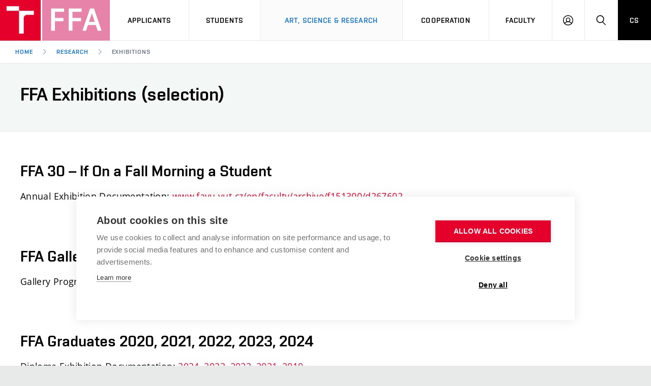

--- FILE ---
content_type: text/html; charset=utf-8
request_url: https://www.favu.vut.cz/en/rad/exhibitions
body_size: 10198
content:
<!DOCTYPE HTML>
<html class="no-js" lang="en"><head>
    <script>
        Object.defineProperty(window, 'gl_lang_code', {writable:false, value:'en'});
        Object.defineProperty(window, 'gl_debug', {writable:false, value:false});
        Object.defineProperty(window, 'gl_url_www', {writable:false, value:'https://www.favu.vut.cz/'});
        Object.defineProperty(window, 'gl_cookie_help_status', {writable:false, value:'t2_help_status'});
        if (!window.hasOwnProperty('jstr')) {
            Object.defineProperty(window, 'jstr', {
                writable: false,
                value: function (cs, en) {
                    cs = (typeof cs == 'string' ? cs : (cs && cs.toString ? cs.toString() : '')).trim().replace(/\s+/, ' ');
                    en = (typeof en == 'string' ? en : (en && en.toString ? en.toString() : '')).trim().replace(/\s+/, ' ');
                    return en ? en : (window.jstr_mem && (typeof window.jstr_mem == 'object') && window.jstr_mem[cs] ? window.jstr_mem[cs] : cs);
                }
            });
        }
    </script>

    <script>
window.dataLayer=window.dataLayer||[];
</script>

    <!-- Google Tag Manager -->
<script>(function(w,d,s,l,i){w[l]=w[l]||[];w[l].push({'gtm.start':
new Date().getTime(),event:'gtm.js'});var f=d.getElementsByTagName(s)[0],
j=d.createElement(s),dl=l!='dataLayer'?'&l='+l:'';j.async=true;j.src=
'https://www.googletagmanager.com/gtm.js?id='+i+dl;f.parentNode.insertBefore(j,f);
})(window,document,'script','dataLayer','GTM-KDC283');</script>
<!-- End Google Tag Manager -->

    <script>
                        dataLayer.push({
                            'code' : {
                                'v' : '2.2'
                            },
                            'page' : {
                                'currencyCode' : 'CZK',
                                'locale' : 'en',
                                'title' : 'Exhibitions – FFA BUT',
                                'fullPath' : null
                            },
                            'user' : {
                                'l' :  'out'
                            }
                        });
                        </script>        <meta charset="UTF-8" />
        <meta http-equiv="X-UA-Compatible" content="IE=edge">
        <!--<meta http-equiv="Content-Type" content="text/html;charset=utf-8" />-->
        <!--<meta http-equiv="Content-Language" content="cz">-->
        <title>Exhibitions – FFA BUT</title>
        <meta name="author" content="CIS VUT">
        <meta name="twitter:image" content="/i/www_base/img/loga_png/T_red_twitter.png">
                  <meta property="og:image" content="/i/www_base/img/loga_png/VUT_og.png">
            
                    <meta name="robots" content="index,follow" />
                    <meta name="googlebot" content="index,follow" />
                
        <link rel="icon" href="/i/images/favicon_ostra.ico" type="image/x-icon">
        <link rel="shortcut icon" href="/i/images/favicon_ostra.ico" type="image/x-icon">

        <link rel="apple-touch-icon" href="https://www.favu.vut.cz/i/images/apple-touch-icon.png" />
        <link rel="apple-touch-icon-precomposed" sizes="57x57" href="https://www.favu.vut.cz/i/images/apple-touch-icon-57x57.png" />
        <link rel="apple-touch-icon-precomposed" sizes="72x72" href="https://www.favu.vut.cz/i/images/apple-touch-icon-72x72.png" />
        <link rel="apple-touch-icon-precomposed" sizes="76x76" href="https://www.favu.vut.cz/i/images/apple-touch-icon-76x76.png" />
        <link rel="apple-touch-icon-precomposed" sizes="114x114" href="https://www.favu.vut.cz/i/images/apple-touch-icon-114x114.png" />
        <link rel="apple-touch-icon-precomposed" sizes="120x120" href="https://www.favu.vut.cz/i/images/apple-touch-icon-120x120.png" />
        <link rel="apple-touch-icon-precomposed" sizes="144x144" href="https://www.favu.vut.cz/i/images/apple-touch-icon-144x144.png" />
        <link rel="apple-touch-icon-precomposed" sizes="152x152" href="https://www.favu.vut.cz/i/images/apple-touch-icon-152x152.png" />
        <link rel="apple-touch-icon-precomposed" sizes="180x180" href="https://www.favu.vut.cz/i/images/apple-touch-icon-180x180.png" />

        <!--
        // html 5 unknown
        <meta http-equiv="Content-Script-Type" content="text/javascript">
        <meta http-equiv="Content-Style-Type" content="text/css">
        -->


        <meta name="viewport" content="width=device-width, initial-scale=1.0, minimum-scale=1.0, maximum-scale=1.0, user-scalable=0"><link rel="stylesheet" href="/i/css/portal2018.css?ver=26" media="screen"><link rel="stylesheet" href="/i/css/print.css" media="print">
                    <meta name="classification" content="art education, university, faculty" />
                  <meta name="description" content="Fakulta výtvarných umění Vysokého učení technického v Brně (FaVU VUT) je nejstarší umělecká fakulta na neumělecké vysokého škole v ČR. Nabízí bakalářské, magisterské a doktorské studium v 16 ateliérech z oblasti volného umění a designu.">
  <meta name="keywords" content="Fakulta výtvarných umění, Vysoké učení technické v Brně, FaVU VUT, FaVU, Faculty of Fine Arts, Brno University of Technology, FFA BUT, umění, umělecká škola, umělecký výzkum, artistic research, brněnská univerzita, vysoká škola, vysokoškolské vzdělání, výzkum a vývoj, studium">
<script src="/i/www_base/js/html.js"></script><link rel="stylesheet" type="text/css" href="/i/css/portal4_print.css" media="print">  <link rel="stylesheet" title="Default Skin" media="all" type="text/css" href="/i/assets/base/vutbox/vutbox.css?version=650350e2f62a588d6e36c01538296cf8a170b7ab">
  <link rel="stylesheet" title="Default Skin" media="all" type="text/css" href="/i/www_base/css/icomoon/style.css?version=650350e2f62a588d6e36c01538296cf8a170b7ab">
  <link rel="stylesheet" title="Default Skin" media="all" type="text/css" href="/i/www_base/css/portal_base.css">
  <link rel="stylesheet" title="Default Skin" media="all" type="text/css" href="/i/css/portal2018_vutpath.css?ver=42">
  <link rel="stylesheet" title="Default Skin" media="all" type="text/css" href="/i/www_base/lib_www/jquery/external/fancybox/jquery.fancybox.css">
  <link rel="stylesheet" title="Default Skin" media="all" type="text/css" href="/i/assets/base/vutajax/vutajax.css?version=650350e2f62a588d6e36c01538296cf8a170b7ab">
  <script src="/i/www_base/js/jstr.js?version=650350e2f62a588d6e36c01538296cf8a170b7ab"></script>
  <script src="/i/www_base/lib_www/jquery/jquery-1.12.4.min.js"></script>
  <script src="/i/www_base/lib_www/jquery/jquery-migrate-1.4.1.min.js"></script>
  <script src="/i/www_base/lib_www/minimasonry/macy.js"></script>
  <script src="/i/www_base/lib_www/jquery/external/fancybox/jquery.fancybox.pack.js?v=2"></script>
  <script src="/i/assets/base/vutajax/vutajax.pack.js?version=650350e2f62a588d6e36c01538296cf8a170b7ab"></script>
  <script src="/i/images/layout_portal2018/js/modernizr.min.js"></script>
  <script src="/i/images/layout_portal2018/js/cookies.js"></script>
            <script>
                (function () {
                    var className = document.documentElement.className;
                    className = className.replace('no-js', 'js');

                    if (window.Cookies.get('fontsLoaded') === 'true') {
                        className += ' fonts-loaded';
                    }

                    document.documentElement.className = className;
                }());
            </script>
        

        <style>
            .alert-ua-yellow {background: #f9dd16; color: #1676d0;}
            .alert-ua-blue {margin-bottom: 0px;}
            .alert-ua-yellow a:hover, .alert-ua-yellow a:visited {color:black}
            .alert-ua-blue a:hover, .alert-ua-blue a:visited {color:black}
        </style>



        </head>
<body>
<!-- Google Tag Manager (noscript) -->
<noscript><iframe src="https://www.googletagmanager.com/ns.html?id=GTM-KDC283"
height="0" width="0" style="display:none;visibility:hidden"></iframe></noscript>
<!-- End Google Tag Manager (noscript) -->        <!-- Smartsupp Live Chat script -->

        <script type="text/javascript">
            var _smartsupp = _smartsupp || {};
            _smartsupp.key = '7ae397e6b69a97619632e73502dfe715002a567d';
            window.smartsupp||(function(d) {
                var s,c,o=smartsupp=function(){ o._.push(arguments)};o._=[];
                s=d.getElementsByTagName('script')[0];c=d.createElement('script');
                c.type='text/javascript';c.charset='utf-8';c.async=true;
                c.src='https://www.smartsuppchat.com/loader.js?';s.parentNode.insertBefore(c,s);
            })(document);
        </script>

        <div class="edit-lista"></div>
<div class="mother">
      <nav class="m-accessibility" id="m-accessibility">
        <p class="vhide">Přístupnostní navigace</p>
        <a title="Přejít k obsahu (Klávesová zkratka: Alt + 2)" accesskey="2" href="#main">Přejít k obsahu</a>
        <span class="hide">|</span>
        <a href="#m-main">Přejít k hlavnímu menu</a>
      </nav>

      <header class="header header--lg header--favu-en" role="banner">


        <h1 class="header__logo">
          <a href="/en/">
            <span class="icon-svg icon-svg--symbol print-hide">
              <svg class="icon-svg__svg" xmlns:xlink="http://www.w3.org/1999/xlink">
              
                <use xlink:href="https://www.favu.vut.cz/i/images/layout_favu_new/bg/icons-svg.svg#icon-symbol" x="0" y="0" width="100%" height="100%"></use>
                
              </svg>
            </span>
            <span class="icon-svg icon-svg--sign-favu-en header__logo-sign print-hide is-visible">
      	<svg class="icon-svg__svg" xmlns:xlink="http://www.w3.org/1999/xlink">
      		<use xlink:href="https://www.favu.vut.cz/i/images/layout_favu_new/bg/icons-svg.svg#icon-sign-favu-en" x="0" y="0" width="100%" height="100%"></use>
      	</svg>
      </span>
            <span class="header__logo-main " data-timeout="1500">
        <span class="icon-svg icon-svg--logo-favu-en--lg print-hide ">
              <svg class="icon-svg__svg" xmlns:xlink="http://www.w3.org/1999/xlink">
              
                <use xlink:href="https://www.favu.vut.cz/i/images/layout_favu_new/bg/icons-svg.svg#icon-logo-favu-en--lg" x="0" y="0" width="100%" height="100%"></use>
              
              </svg>
            </span>

            </span>          </a>
        </h1>

        <nav id="m-main" class="m-main m-main--header m-main--header-lg header__menu" aria-label="Hlavní menu"  role="navigation">
          <a href="#" class="m-main__toggle">
            <span class="icon-svg icon-svg--menu m-main__toggle-icon m-main__toggle-icon--open">
              <svg class="icon-svg__svg" xmlns:xlink="http://www.w3.org/1999/xlink">
                <use xlink:href="https://www.favu.vut.cz/i/images/layout_favu_new/bg/icons-svg.svg#icon-menu" x="0" y="0" width="100%" height="100%"></use>
              </svg>
            </span>

            <span class="icon-svg icon-svg--close--sm m-main__toggle-icon m-main__toggle-icon--close">
              <svg class="icon-svg__svg" xmlns:xlink="http://www.w3.org/1999/xlink">
                <use xlink:href="https://www.favu.vut.cz/i/images/layout_favu_new/bg/icons-svg.svg#icon-close--sm" x="0" y="0" width="100%" height="100%"></use>
              </svg>
            </span>

            <span class="m-main__toggle-label">Menu</span>
          </a>

          <ul class="m-main__list m-main__list--main">


        <li class="m-main__item" data-toggle>
          <a href="#" class="m-main__link">Applicants</a>
          <a href="#" class="m-main__toggle-sub js-toggle">
            <span class="icon-svg icon-svg--angle-d m-main__toggle-sub-icon">
              <svg class="icon-svg__svg" xmlns:xlink="http://www.w3.org/1999/xlink">
                <use xlink:href="https://www.favu.vut.cz/i/images/layout_favu_new/bg/icons-svg.svg#icon-angle-d" x="0" y="0" width="100%" height="100%"></use>
              </svg>
            </span>

            <span class="vhide">Submenu</span>
          </a>
          <div class="m-main__submenu" data-toggleable>
            <div class="m-sub">
              <div class="m-sub__col">
                <ul class="m-sub__list">
                    
      <li class="m-sub__item">
        <a href="/en/applicants" class="m-sub__link">Come to FFA</a>
      </li>
      <li class="m-sub__item">
        <a href="/en/international/short" class="m-sub__link">Short-term Studies</a>
      </li>
      <li class="m-sub__item">
        <a href="/en/international/degree-en" class="m-sub__link">Degree Studies in English</a>
      </li>
      <li class="m-sub__item">
        <a href="/en/international/degree-cz" class="m-sub__link">Degree Studies in Czech</a>
      </li>
      <li class="m-sub__item">
        <a href="/en/for-public/summer-schools-and-semester-long-courses-for-the-public" class="m-sub__link">Summer Schools</a>
      </li>
      <li class="m-sub__item">
        <a href="/en/international/incoming-staff" class="m-sub__link">Incoming Staff</a>
      </li>

      <li class="m-sub__item">
        <a href="/en/international/welcome-week" class="m-sub__link">Welcome Week</a>
      </li>
      <li class="m-sub__item">
        <a href="https://www.vut.cz/en/life/guide" class="m-sub__link  link-ext" target="_blank">Practical Guide</a>
      </li>
      <li class="m-sub__item">
        <a href="/en/studios" class="m-sub__link">Studios</a>
      </li>
      <li class="m-sub__item">
        <a href="/en/facilities" class="m-sub__link">Facilities</a>
      </li>
      <li class="m-sub__item">
        <a href="/en/international/contact" class="m-sub__link">Contact</a>
      </li>
  
                </ul>
                <p>
                  <a href="https://vut.cz/eprihlaska/en" target=_blank class="btn btn--sm">
                    <span class="btn__text">E-application</span>
                  </a>
                </p>
              </div>
            </div>
          </div>
        </li>

        <li class="m-main__item" data-toggle>
          <a href="#" class="m-main__link">Students</a>
          <a href="#" class="m-main__toggle-sub js-toggle">
            <span class="icon-svg icon-svg--angle-d m-main__toggle-sub-icon">
              <svg class="icon-svg__svg" xmlns:xlink="http://www.w3.org/1999/xlink">
                <use xlink:href="https://www.favu.vut.cz/i/images/layout_favu_new/bg/icons-svg.svg#icon-angle-d" x="0" y="0" width="100%" height="100%"></use>
              </svg>
            </span>
            <span class="vhide">Submenu</span>
          </a>
          <div class="m-main__submenu <!--m-main__submenu--md-->" data-toggleable>
            <div class="m-sub">
              <div class="m-sub__col">
                <ul class="m-sub__list">
                  
    <li class="m-sub__item">
      <a href="/en/international/contact" class="m-sub__link">International Office</a>
    </li>
    <li class="m-sub__item">
      <a href="/en/students" class="m-sub__link">Study Information</a>
    </li>
    <li class="m-sub__item">
      <a href="/en/students/year-schedule" class="m-sub__link">Academic Year</a>
    </li>
    <li class="m-sub__item">
      <a href="/en/students/courses?data%5Bfid%5D=11&amp;data%5Bsemestr%5D=&amp;data%5Brok%5D=2025&amp;data%5Bjmv%5D=&amp;data%5Bnzs%5D=1&amp;data%5Bp_nazev%5D=&amp;action=search" class="m-sub__link">Courses</a>
    </li>
    <li class="m-sub__item">
      <a href="/en/students/scholarships" class="m-sub__link">Scholarships</a>
    </li>
    <li class="m-sub__item">
      <a href="/en/students/support-programmes-and-competitions" class="m-sub__link">Competitions and Support Programmes</a>
    </li>
    <li class="m-sub__item">
      <a href="/en/students/regulations" class="m-sub__link">Study Regulations</a>
    </li>
    <li class="m-sub__item">
      <a href="/en/students/programmes?data[jv]=en" class="m-sub__link">Study Programmes</a>
    </li>
    <li class="m-sub__item">
      <a href="/en/students/counselling" class="m-sub__link">Counselling</a>
    </li>
    <li class="m-sub__item">
      <a href="/en/faculty/structure/ombudsperson" class="m-sub__link">Social Safety</a>
    </li>
    <li class="m-sub__item">
      <a href="/en/facilities/reservation" class="m-sub__link">Booking System</a>
    </li>
    <li class="m-sub__item">
      <a href="/en/facilities/library" class="m-sub__link">Library</a>
    </li>
    <li class="m-sub__item">
      <a href="/en/international/special-needs" class="m-sub__link">Students with Special Needs in Studies</a>
    </li>
    <li class="m-sub__item">
      <a href="/en/international/fresh-wo-man" class="m-sub__link">For Fresh(wo)men</a>
    </li>
  
                </ul>


                      </div>
                    </div>
                  </div>
                </li>

    






            <li class="m-main__item" data-toggle>
              <a href="#" class="m-main__link" aria-current="page">Art, Science &&nbsp;Research</a>
              <a href="#" class="m-main__toggle-sub js-toggle">
                  <span class="icon-svg icon-svg--angle-d m-main__toggle-sub-icon">
                      <svg class="icon-svg__svg" xmlns:xlink="http://www.w3.org/1999/xlink">
                        <use xlink:href="https://www.favu.vut.cz/i/images/layout_favu_new/bg/icons-svg.svg#icon-angle-d" x="0" y="0" width="100%" height="100%"></use>
                      </svg>
                  </span>

                  <span class="vhide">Submenu</span>
                </a>
              <div class="m-main__submenu <!--m-main__submenu--lg-->" data-toggleable>
                <div class="m-sub">
                  <div class="m-sub__col">
                    <ul class="m-sub__list">
                      
    <li class="m-sub__item">
      <a href="/en/research-centre" class="m-sub__link">Research Centre</a>
    </li>
    <li class="m-sub__item">
      <a href="/en/publishing" class="m-sub__link">Publishing</a>
    </li>
    <li class="m-sub__item">
      <a href="/en/ffa-gallery" class="m-sub__link">Gallery</a>
    </li>
    <li class="m-sub__item">
      <a href="/en/rad/results?formID=hledani_vysledku&amp;action_name=zform&amp;action_type=object&amp;page_id=8502&amp;block_id=161&amp;object_id=18521&amp;type=ruv&amp;rok=0&amp;ftext=&amp;btnSubmit+button=1#formSearchResults" class="m-sub__link">Artistic Outputs</a>
    </li>
    <li class="m-sub__item">
      <a href="/en/rad/results?formID=hledani_vysledku&amp;action_name=zform&amp;action_type=object&amp;page_id=8502&amp;block_id=161&amp;object_id=18521&amp;type=publikace&amp;rok=0&amp;ftext=&amp;btnSubmit+button=1#formSearchResults" class="m-sub__link">Publications</a>
    </li>
    <li class="m-sub__item">
      <a href="/en/rad/projects" class="m-sub__link">Projects</a>
    </li>
    <li class="m-sub__item">
      <a href="/en/rad/exhibitions" class="m-sub__link" aria-current="page">Exhibitions</a>
    </li>
    <li class="m-sub__item">
      <a href="/en/rad/conferences" class="m-sub__link">Conferences</a>
    </li>
    <li class="m-sub__item">
      <a href="/en/phd" class="m-sub__link">Doctoral Studies</a>
    </li>
    <li class="m-sub__item">
      <a href="/en/post-mag-post-doc" class="m-sub__link">Post-mag/Post-doc</a>
    </li>
    <li class="m-sub__item">
      <a href="/en/rad/awards" class="m-sub__link">Awards and Recognitions</a>
    </li>
    <li class="m-sub__item">
      <a href="/en/faculty/quality-assessment" class="m-sub__link">Quality Assessment</a>
    </li>
  
                    </ul>
                  </div>
                </div>
              </div>
            </li>





        <li class="m-main__item" data-toggle>
          <a href="#" class="m-main__link">Cooperation</a>
          <a href="#" class="m-main__toggle-sub js-toggle">
              <span class="icon-svg icon-svg--angle-d m-main__toggle-sub-icon">
                <svg class="icon-svg__svg" xmlns:xlink="http://www.w3.org/1999/xlink">
                  <use xlink:href="https://www.favu.vut.cz/i/images/layout_favu_new/bg/icons-svg.svg#icon-angle-d" x="0" y="0" width="100%" height="100%"></use>
                </svg>
              </span>

              <span class="vhide">Submenu</span>
            </a>
          <div class="m-main__submenu" data-toggleable>
            <div class="m-sub">
              <div class="m-sub__col">
                <ul class="m-sub__list">
                    
    <li class="m-sub__item">
      <a href="/en/international/cooperation" class="m-sub__link">International Cooperation</a>
    </li>
    <li class="m-sub__item">
      <a href="/en/partnerships" class="m-sub__link">Partnerships</a>
    </li>
    <li class="m-sub__item">
      <a href="https://www.vut.cz/en/cooperation/welcome-service" class="m-sub__link link-ext" target="_blank">Welcome Service</a>
    </li>
    <li class="m-sub__item">
      <a href="/en/faculty/services" class="m-sub__link">Faculty Services</a>
    </li>
  
                </ul>
              </div>
            </div>
          </div>
        </li>
        
            <li class="m-main__item" data-toggle>
              <a href="#" class="m-main__link">Faculty</a>
              <a href="#" class="m-main__toggle-sub js-toggle">
                  <span class="icon-svg icon-svg--angle-d m-main__toggle-sub-icon">
                    <svg class="icon-svg__svg" xmlns:xlink="http://www.w3.org/1999/xlink">
                      <use xlink:href="https://www.favu.vut.cz/i/images/layout_favu_new/bg/icons-svg.svg#icon-angle-d" x="0" y="0" width="100%" height="100%"></use>
                    </svg>
                  </span>

                  <span class="vhide">Submenu</span>
                </a>
              <div class="m-main__submenu m-main__submenu--md" data-toggleable>
                <div class="m-sub">
                  <div class="m-sub__col">
                    <ul class="m-sub__list">
                      
    <li class="m-sub__item">
      <a href="/en/faculty/structure" class="m-sub__link">Organizational Structure</a>
    </li>
    <li class="m-sub__item">
      <a href="/en/faculty/board" class="m-sub__link">Notice Board</a>
    </li>
    <li class="m-sub__item">
      <a href="/en/faculty/mission" class="m-sub__link">Mission Statement</a>
    </li>

    <li class="m-sub__item">
      <a href="/en/faculty/history" class="m-sub__link">History and Now</a>
    </li>
    <li class="m-sub__item">
      <a href="/en/faculty/archive" class="m-sub__link">Photo Gallery</a>
    </li>
    <li class="m-sub__item">
      <a href="/en/faculty/contacts" class="m-sub__link">Faculty Staff</a>
    </li>

    <li class="m-sub__item">
      <a href="/en/faculty/alumni" class="m-sub__link">Alumni</a>
    </li>

    <li class="m-sub__item">
      <a href="/en/faculty/structure/ombudsperson" class="m-sub__link">Social Safety</a>
    </li>

    <li class="m-sub__item">
      <a href="/en/faculty/employee-support" class="m-sub__link">Support and Development of Employees and&nbspStudents</a>
    </li>
    <li class="m-sub__item">
      <a href="/en/faculty/visit-us" class="m-sub__link">Contact Us</a>
    </li>
    <li class="m-sub__item">
      <a href="/en/press" class="m-sub__link">Media</a>
    </li>
    <li class="m-sub__item">
      <a href="/en/ffa-news-f26745" class="m-sub__link">News</a>
    </li>
    <li class="m-sub__item">
      <a href="/en/faculty/gdpr" class="m-sub__link">Personal Data Protection</a>
    </li>

  
                    </ul>
                  </div>

                  <!-- # tady startuje submenu -->
                  <div class="m-sub__col m-sub__col--sub">
                    <div class="m-highlights">
                      <h2 class="m-highlights__title m-highlights__title--upper">Studios & Facilities</h2>
                      <ul class="m-highlights__list m-highlights__list--compact">
                        <li class="m-highlights__item">
                          <a href="/en/studios/visiting-artist" class="m-highlights__link">
                              Visiting Artist’s Studio
                          </a>
                        </li>
                        <li class="m-highlights__item">
                          <a href="/en/studios/drawing" class="m-highlights__link">
                              Drawing and Printmaking Studio
                          </a>
                        </li>
                        <li class="m-highlights__item">
                          <a href="/en/studios/environment" class="m-highlights__link">
                              Environment Studio
                          </a>
                        </li>
                        <li class="m-highlights__item">
                          <a href="/en/studios/intermedia" class="m-highlights__link">
                              Intermedia Studio
                          </a>
                        </li>
                        <li class="m-highlights__item">
                          <a href="/en/studios/photography" class="m-highlights__link">
                              Photography Studio
                          </a>
                        </li>
                        <li class="m-highlights__item">
                          <a href="/en/studios/performance" class="m-highlights__link">
                              Performance Studio
                          </a>
                        </li>
                        <li class="m-highlights__item">
                          <a href="/en/studios/video" class="m-highlights__link">
                              Video Studio
                          </a>
                        </li>
                        <li class="m-highlights__item">
                          <a href="/en/studios/body" class="m-highlights__link">
                              Body Design Studio
                          </a>
                        </li>
                        <li class="m-highlights__item">
                          <a href="/en/studios/product-design" class="m-highlights__link">
                              Product Design Studio
                          </a>
                        </li>
                        <li class="m-highlights__item">
                          <a href="/en/studios/game-media" class="m-highlights__link">
                              Game Media Studio
                          </a>
                        </li>
                        <li class="m-highlights__item">
                          <a href="/en/studios/graphic-design-1" class="m-highlights__link">
                              Graphic Design Studio 1
                          </a>
                        </li>
                        <li class="m-highlights__item">
                          <a href="/en/studios/graphic-design-2" class="m-highlights__link">
                              Graphic Design Studio 2
                          </a>
                        </li>
                        <li class="m-highlights__item">
                          <a href="/en/studios/painting-1" class="m-highlights__link">
                              Painting Studio 1
                          </a>
                        </li>
                        <li class="m-highlights__item">
                          <a href="/en/studios/painting-2" class="m-highlights__link">
                              Painting Studio 2
                          </a>
                        </li>
                        <li class="m-highlights__item">
                          <a href="/en/studios/painting-3" class="m-highlights__link">
                              Painting Studio 3
                          </a>
                        </li>
                        <li class="m-highlights__item">
                          <a href="/en/studios/sculpture" class="m-highlights__link">
                              Sculpture Studio
                          </a>
                        </li>
                        <li class="m-highlights__item">
                          <a href="/en/studios/spatial" class="m-highlights__link">
                              Spatial Design Studio
                          </a>
                        </li>
                      </ul>
                      <ul class="m-highlights__list m-highlights__list--compact">
                          <li class="m-highlights__item">
                            <a href="/en/facilities/departments" class="m-highlights__link">
                                Departments & Workshops
                            </a>
                          </li>
                          <li class="m-highlights__item">
                            <a href="/en/research-centre" class="m-highlights__link">
                                Research Centre
                            </a>
                          </li>
                          <li class="m-highlights__item">
                            <a href="/en/facilities/library" class="m-highlights__link">
                                Library
                            </a>
                          </li>
                          <li class="m-highlights__item">
                            <a href="/en/facilities/gallery" class="m-highlights__link">
                                Gallery
                            </a>
                          </li>
                        </ul>
                    </div>
                  </div>
                  <!-- tady končí submenu-->
                </div>
              </div>
            </li>
            <li class="m-main__item hide--d">
          <a href="/" class="m-main__link m-main__link--lang">CS</a>
            </li>
          </ul>

          <ul class="m-main__list m-main__list--side">
          
            <li class="m-main__item">
                <a href="/en/login/intra" class="m-main__link m-main__link--icon js-user-menu">
                    <span class="icon-svg icon-svg--user m-main__icon">
                    <svg class="icon-svg__svg" xmlns:xlink="http://www.w3.org/1999/xlink">
                        <use xlink:href="https://www.favu.vut.cz/i/images/layout_favu_new/bg/icons-svg.svg#icon-user" x="0" y="0" width="100%" height="100%"></use>
                    </svg>
                </span>
                <span class="vhide">Log in</span>
                </a>
                <div class="m-main__submenu m-main__submenu--m">
                    <div class="m-sub">
                        <div class="m-sub__col">
                            <h2 class="h4">Log in</h2>
                             <ul class="m-sub__list">
                                <li class="m-sub__item">
                                    <a href="https://www.vut.cz/studis/student.phtml?lang=1" class="m-sub__link">Studis</a>
                                </li>
                                <li class="m-sub__item">
                                    <a href="https://www.vut.cz/teacher/2/en" class="m-sub__link">Teacher</a>
                                </li>
                                <li class="m-sub__item">
                                    <a href="https://www.vut.cz/vavis/en" class="m-sub__link">Vavis</a>
                                </li>
                                <li class="m-sub__item">
                                    <a href="https://www.vut.cz/en/intra" class="m-sub__link">Intraportal</a>
                                </li>
                                <li class="m-sub__item">
                                    <a href="/en/intraportal" class="m-sub__link">FFA Intranet</a>
                                </li>
                                <li class="m-sub__item">
                                    <a href="/en/mail" class="m-sub__link">FFA Mail</a>
                                </li>
                                <li class="m-sub__item">
                                    <a href="/en/login/rad/exhibitions?fdkey=S52TK8Gdct" class="m-sub__link">FFA website</a>
                                </li>
                                <li class="m-sub__item">
                                    <a href="/en/facilities/reservation" class="m-sub__link">Reservation</a>
                                </li>

                                <li class="m-sub__item">
                                    <!--<a href="/login/elearning" class="m-sub__link">Elearning</a>-->
                                    <a href="https://moodle.vut.cz/my/index.php?lang=en" class="m-sub__link">Elearning</a>
                                </li>
                            </ul>
                        </div>
                    </div>
                </div>
            </li>
    
            <li class="m-main__item">
              <a href="#f-search" class="m-main__link m-main__link--icon js-toggle" id="f-search-trigger">
                <span class="icon-svg icon-svg--search m-main__icon">
  <svg class="icon-svg__svg" xmlns:xlink="http://www.w3.org/1999/xlink">
    <use xlink:href="https://www.favu.vut.cz/i/images/layout_favu_new/bg/icons-svg.svg#icon-search" x="0" y="0" width="100%" height="100%"></use>
  </svg>
</span>

                <span class="vhide">Search</span>
              </a>
            </li>
            <li class="m-main__item hide--m hide--t">
              <a href="/" class="m-main__link m-main__link--lang">CS</a>
            </li>
          </ul>
        </nav>

        
        <div class="header__search">
          <form action="/en/search/" id="f-search" class="f-search f-search--lg" role="search">
            <p class="inp inp--group inp--group--m mb0">
              <label for="f-search__search" class="vhide">Search</label>
              <span class="inp__fix inp__fix--btn-icon">
                <input type=hidden name=hact value=hledat>
                <input type="text" class="inp__text inp__text--lg inp__text--flat" id="f-search__search" name="htxt" placeholder="Search" data-focus>
                <button class="btn btn--lg btn--icon-only btn--blank inp__btn-icon" type="submit">
                  <span class="btn__text">
                    <span class="vhide">Search</span>
                    <span class="icon-svg icon-svg--search btn__icon">
  <svg class="icon-svg__svg" xmlns:xlink="http://www.w3.org/1999/xlink">
    <use xlink:href="https://www.favu.vut.cz/i/images/layout_favu_new/bg/icons-svg.svg#icon-search" x="0" y="0" width="100%" height="100%"></use>
  </svg>
</span>

                  </span>
                </button>
              </span>
              <span class="inp__btn">
                <a href="#f-search" class="btn btn--lg btn--secondary btn--icon-only js-toggle">
                  <span class="btn__text">
                    <span class="vhide">Close</span>
                    <span class="icon-svg icon-svg--close btn__icon">
  <svg class="icon-svg__svg" xmlns:xlink="http://www.w3.org/1999/xlink">
    <use xlink:href="https://www.favu.vut.cz/i/images/layout_favu_new/bg/icons-svg.svg#icon-close" x="0" y="0" width="100%" height="100%"></use>
  </svg>
</span>

                  </span>
                </a>
              </span>
            </p>
          </form>
        </div>

<nav id="m-breadcrumb" class="m-breadcrumb header__breadcrumb" aria-label="Breadcrumb navigation"><a href="#" class="m-breadcrumb__nav m-breadcrumb__nav--prev">
						<span class="icon-svg icon-svg--angle-l m-breadcrumb__nav-icon">
	<svg class="icon-svg__svg" xmlns:xlink="http://www.w3.org/1999/xlink">
		<use xlink:href="https://www.favu.vut.cz/i/images/layout_portal2018/bg/icons-svg.svg#icon-angle-l" x="0" y="0" width="100%" height="100%"></use>
	</svg>
</span>
					</a><div class="m-breadcrumb__wrap"><ol class="m-breadcrumb__list"><li class="m-breadcrumb__item"><a href="/en/" class="m-breadcrumb__link">Home</a></li><li class="m-breadcrumb__item"><span class="icon-svg icon-svg--angle-r m-breadcrumb__separator">
                            <svg class="icon-svg__svg" xmlns:xlink="http://www.w3.org/1999/xlink">
                                <use xlink:href="https://www.favu.vut.cz/i/images/layout_portal2018/bg/icons-svg.svg#icon-angle-r" x="0" y="0" width="100%" height="100%"></use>
                            </svg>
                         </span><a href="/en/rad" class="m-breadcrumb__link">Research</a></li><li class="m-breadcrumb__item"><span class="icon-svg icon-svg--angle-r m-breadcrumb__separator">
                            <svg class="icon-svg__svg" xmlns:xlink="http://www.w3.org/1999/xlink">
                                <use xlink:href="https://www.favu.vut.cz/i/images/layout_portal2018/bg/icons-svg.svg#icon-angle-r" x="0" y="0" width="100%" height="100%"></use>
                            </svg>
                         </span><a href="#" aria-current="page" class="m-breadcrumb__link">Exhibitions</a></li></ol></div><a href="#" class="m-breadcrumb__nav m-breadcrumb__nav--next">
						<span class="icon-svg icon-svg--angle-r m-breadcrumb__nav-icon">
	<svg class="icon-svg__svg" xmlns:xlink="http://www.w3.org/1999/xlink">
		<use xlink:href="https://www.favu.vut.cz/i/images/layout_portal2018/bg/icons-svg.svg#icon-angle-r" x="0" y="0" width="100%" height="100%"></use>
	</svg>
</span>

					</a></nav></header>
    <main id="main" class="main" role="main">
<div class="b-intro border-b holder holder--lg">
<h1 class="b-intro__title" style="text-align: left;">FFA Exhibitions (selection)</h1>
</div><div class="b-text holder holder--lg"><div class="js-gallery"><div class="fz-lg">
<h2>FFA 30 – If On a Fall Morning a Student</h2>
<p>Annual Exhibition Documentation: <a href="/en/faculty/archive/f151300/d267602">www.favu.vut.cz/en/faculty/archive/f151300/d267602</a>.</p>
</div></div></div><div class="b-text holder holder--lg"><div class="js-gallery"><div class="fz-lg">
<h2>FFA Gallery [Galerie FaVU]</h2>
<p>Gallery Programme (2004–2024): <a href="/en/ffa-gallery">www.favu.vut.cz/en/ffa-gallery</a>.</p>
</div></div></div><div class="b-text holder holder--lg"><div class="js-gallery"><div class="fz-lg">
<h2>FFA Graduates 2020, 2021, 2022, 2023, 2024</h2>
<p>Diploma Exhibition Documentation: <a href="/en/faculty/archive/f151300/d267543">2024</a>, <a href="/en/faculty/archive/f151300/d267473">2023</a>, <a href="/en/faculty/archive/f151300/d267555">2022</a>, <a href="/en/faculty/archive/f151300/d267498">2021</a>, <a href="/en/faculty/archive/f151300/d267859">2019</a>, ...<br>Graduate Catalogues: <a href="/en/publishing/f147703/d267261">2024</a>, <a href="/en/publishing/f147703/d265532">2023</a>, <a href="/en/publishing/f147703/d265542">2022</a>, <a href="/en/publishing/f147703/d265504">2021</a>, <a href="/en/publishing/f147703/d265496">2020</a>, <a href="/en/publishing/f147703/d265491">2019</a>, ...</p>
</div></div></div><div class="b-text holder holder--lg"><div class="js-gallery"><div class="scroll h400 h600--t">
<div class="scroll__content">
<div class="fz-lg">
<h2>FFA Graduates 2019 — #favu</h2>
<p>27 June – 28 July 2019, The Brno House of Arts, Dominikánská 9, Brno, opening 26 June 2019 4 pm<br>Curator: Marta Fišerová Cwiklinski; Exhibition Design: DUMB institute; Graphic Design: FRVR; Photo: Polina Davydenko.</p>
<p class="p1">The exhibition aimed to provide a comprehensive overview of the faculty and the work of each of the school’s studios, ranging from traditional disciplines like sculpture and painting to graphic and product design, as well as conceptual projects. The display of successfully defended works, along with the side-by-side comparison of the different approaches taken by artists and students, also highlighted the achievements of the faculty as a whole. The role of the exhibition curator, along with other positions, was held by faculty graduates.</p>
<p>For more information, see the graduate catalogue: <a href="/en/publishing/f147703/d265491">www.favu.vut.cz/en/publishing/f147703/d265491</a>. <span class="tag tag--outline tag--xxs">EN / CZ</span></p>
</div>
</div>
</div><div class="c-gallery"><ul class="c-gallery__list grid grid--10 js-gallery"><li class="c-gallery__item grid__cell size--t-6-12"><a href="/i/media/document_images/fotogalerie_doc/ostra/192641/diplomanti_favu_2019_01_1600.jpg" class="c-gallery__link" data-gallery="" data-sub-html=""><div class="c-gallery__img" style="background-image: url(/i/media/document_images/fotogalerie_doc/ostra/192641/diplomanti_favu_2019_01_640.jpg);"><img src="/i/media/document_images/fotogalerie_doc/ostra/192641/diplomanti_favu_2019_01_640.jpg" width="280" height="190" alt=""></div></a></li><li class="c-gallery__item grid__cell size--t-6-12"><a href="/i/media/document_images/fotogalerie_doc/ostra/192641/diplomanti_favu_2019_02_1600.jpg" class="c-gallery__link" data-gallery="" data-sub-html=""><div class="c-gallery__img" style="background-image: url(/i/media/document_images/fotogalerie_doc/ostra/192641/diplomanti_favu_2019_02_640.jpg);"><img src="/i/media/document_images/fotogalerie_doc/ostra/192641/diplomanti_favu_2019_02_640.jpg" width="280" height="190" alt=""></div></a></li><li class="c-gallery__item grid__cell size--t-6-12"><a href="/i/media/document_images/fotogalerie_doc/ostra/192641/diplomanti_favu_2019_03_1600.jpg" class="c-gallery__link" data-gallery="" data-sub-html=""><div class="c-gallery__img" style="background-image: url(/i/media/document_images/fotogalerie_doc/ostra/192641/diplomanti_favu_2019_03_640.jpg);"><img src="/i/media/document_images/fotogalerie_doc/ostra/192641/diplomanti_favu_2019_03_640.jpg" width="280" height="190" alt=""></div></a></li><li class="c-gallery__item grid__cell size--t-6-12"><a href="/i/media/document_images/fotogalerie_doc/ostra/192641/diplomanti_favu_2019_04_1600.jpg" class="c-gallery__link c-gallery__link--overlay" data-gallery="" data-sub-html=""><div class="c-gallery__img" style="background-image: url(/i/media/document_images/fotogalerie_doc/ostra/192641/diplomanti_favu_2019_04_640.jpg);"><img src="/i/media/document_images/fotogalerie_doc/ostra/192641/diplomanti_favu_2019_04_640.jpg" width="280" height="190" alt=""></div><div class="c-gallery__content">	<span class="btn btn--outline btn--white c-gallery__btn">		<span class="btn__text">Show gallery</span>	</span></div></a></li><li class="c-gallery__item grid__cell size--t-6-12 hide"><a href="/i/media/document_images/fotogalerie_doc/ostra/192641/diplomanti_favu_2019_05_1600.jpg" class="c-gallery__link c-gallery__link--overlay" data-gallery="" data-sub-html=""><div class="c-gallery__img" style="background-image: url(/i/media/document_images/fotogalerie_doc/ostra/192641/diplomanti_favu_2019_05_640.jpg);"><img src="/i/media/document_images/fotogalerie_doc/ostra/192641/diplomanti_favu_2019_05_640.jpg" width="280" height="190" alt=""></div><div class="c-gallery__content">	<span class="btn btn--outline btn--white c-gallery__btn">		<span class="btn__text">Show gallery</span>	</span></div></a></li><li class="c-gallery__item grid__cell size--t-6-12 hide"><a href="/i/media/document_images/fotogalerie_doc/ostra/192641/diplomanti_favu_2019_06_1600.jpg" class="c-gallery__link c-gallery__link--overlay" data-gallery="" data-sub-html=""><div class="c-gallery__img" style="background-image: url(/i/media/document_images/fotogalerie_doc/ostra/192641/diplomanti_favu_2019_06_640.jpg);"><img src="/i/media/document_images/fotogalerie_doc/ostra/192641/diplomanti_favu_2019_06_640.jpg" width="280" height="190" alt=""></div><div class="c-gallery__content">	<span class="btn btn--outline btn--white c-gallery__btn">		<span class="btn__text">Show gallery</span>	</span></div></a></li><li class="c-gallery__item grid__cell size--t-6-12 hide"><a href="/i/media/document_images/fotogalerie_doc/ostra/192641/diplomanti_favu_2019_07_1600.jpg" class="c-gallery__link c-gallery__link--overlay" data-gallery="" data-sub-html=""><div class="c-gallery__img" style="background-image: url(/i/media/document_images/fotogalerie_doc/ostra/192641/diplomanti_favu_2019_07_640.jpg);"><img src="/i/media/document_images/fotogalerie_doc/ostra/192641/diplomanti_favu_2019_07_640.jpg" width="280" height="190" alt=""></div><div class="c-gallery__content">	<span class="btn btn--outline btn--white c-gallery__btn">		<span class="btn__text">Show gallery</span>	</span></div></a></li><li class="c-gallery__item grid__cell size--t-6-12 hide"><a href="/i/media/document_images/fotogalerie_doc/ostra/192641/diplomanti_favu_2019_08_1600.jpg" class="c-gallery__link c-gallery__link--overlay" data-gallery="" data-sub-html=""><div class="c-gallery__img" style="background-image: url(/i/media/document_images/fotogalerie_doc/ostra/192641/diplomanti_favu_2019_08_640.jpg);"><img src="/i/media/document_images/fotogalerie_doc/ostra/192641/diplomanti_favu_2019_08_640.jpg" width="280" height="190" alt=""></div><div class="c-gallery__content">	<span class="btn btn--outline btn--white c-gallery__btn">		<span class="btn__text">Show gallery</span>	</span></div></a></li><li class="c-gallery__item grid__cell size--t-6-12 hide"><a href="/i/media/document_images/fotogalerie_doc/ostra/192641/diplomanti_favu_2019_09_1600.jpg" class="c-gallery__link c-gallery__link--overlay" data-gallery="" data-sub-html=""><div class="c-gallery__img" style="background-image: url(/i/media/document_images/fotogalerie_doc/ostra/192641/diplomanti_favu_2019_09_640.jpg);"><img src="/i/media/document_images/fotogalerie_doc/ostra/192641/diplomanti_favu_2019_09_640.jpg" width="280" height="190" alt=""></div><div class="c-gallery__content">	<span class="btn btn--outline btn--white c-gallery__btn">		<span class="btn__text">Show gallery</span>	</span></div></a></li><li class="c-gallery__item grid__cell size--t-6-12 hide"><a href="/i/media/document_images/fotogalerie_doc/ostra/192641/diplomanti_favu_2019_10_1600.jpg" class="c-gallery__link c-gallery__link--overlay" data-gallery="" data-sub-html=""><div class="c-gallery__img" style="background-image: url(/i/media/document_images/fotogalerie_doc/ostra/192641/diplomanti_favu_2019_10_640.jpg);"><img src="/i/media/document_images/fotogalerie_doc/ostra/192641/diplomanti_favu_2019_10_640.jpg" width="280" height="190" alt=""></div><div class="c-gallery__content">	<span class="btn btn--outline btn--white c-gallery__btn">		<span class="btn__text">Show gallery</span>	</span></div></a></li><li class="c-gallery__item grid__cell size--t-6-12 hide"><a href="/i/media/document_images/fotogalerie_doc/ostra/192641/diplomanti_favu_2019_11_1600.jpg" class="c-gallery__link c-gallery__link--overlay" data-gallery="" data-sub-html=""><div class="c-gallery__img" style="background-image: url(/i/media/document_images/fotogalerie_doc/ostra/192641/diplomanti_favu_2019_11_640.jpg);"><img src="/i/media/document_images/fotogalerie_doc/ostra/192641/diplomanti_favu_2019_11_640.jpg" width="280" height="190" alt=""></div><div class="c-gallery__content">	<span class="btn btn--outline btn--white c-gallery__btn">		<span class="btn__text">Show gallery</span>	</span></div></a></li><li class="c-gallery__item grid__cell size--t-6-12 hide"><a href="/i/media/document_images/fotogalerie_doc/ostra/192641/diplomanti_favu_2019_12_1600.jpg" class="c-gallery__link c-gallery__link--overlay" data-gallery="" data-sub-html=""><div class="c-gallery__img" style="background-image: url(/i/media/document_images/fotogalerie_doc/ostra/192641/diplomanti_favu_2019_12_640.jpg);"><img src="/i/media/document_images/fotogalerie_doc/ostra/192641/diplomanti_favu_2019_12_640.jpg" width="280" height="190" alt=""></div><div class="c-gallery__content">	<span class="btn btn--outline btn--white c-gallery__btn">		<span class="btn__text">Show gallery</span>	</span></div></a></li><li class="c-gallery__item grid__cell size--t-6-12 hide"><a href="/i/media/document_images/fotogalerie_doc/ostra/192641/diplomanti_favu_2019_13_1600.jpg" class="c-gallery__link c-gallery__link--overlay" data-gallery="" data-sub-html=""><div class="c-gallery__img" style="background-image: url(/i/media/document_images/fotogalerie_doc/ostra/192641/diplomanti_favu_2019_13_640.jpg);"><img src="/i/media/document_images/fotogalerie_doc/ostra/192641/diplomanti_favu_2019_13_640.jpg" width="280" height="190" alt=""></div><div class="c-gallery__content">	<span class="btn btn--outline btn--white c-gallery__btn">		<span class="btn__text">Show gallery</span>	</span></div></a></li><li class="c-gallery__item grid__cell size--t-6-12 hide"><a href="/i/media/document_images/fotogalerie_doc/ostra/192641/diplomanti_favu_2019_14_1600.jpg" class="c-gallery__link c-gallery__link--overlay" data-gallery="" data-sub-html=""><div class="c-gallery__img" style="background-image: url(/i/media/document_images/fotogalerie_doc/ostra/192641/diplomanti_favu_2019_14_640.jpg);"><img src="/i/media/document_images/fotogalerie_doc/ostra/192641/diplomanti_favu_2019_14_640.jpg" width="280" height="190" alt=""></div><div class="c-gallery__content">	<span class="btn btn--outline btn--white c-gallery__btn">		<span class="btn__text">Show gallery</span>	</span></div></a></li><li class="c-gallery__item grid__cell size--t-6-12 hide"><a href="/i/media/document_images/fotogalerie_doc/ostra/192641/diplomanti_favu_2019_15_1600.jpg" class="c-gallery__link c-gallery__link--overlay" data-gallery="" data-sub-html=""><div class="c-gallery__img" style="background-image: url(/i/media/document_images/fotogalerie_doc/ostra/192641/diplomanti_favu_2019_15_640.jpg);"><img src="/i/media/document_images/fotogalerie_doc/ostra/192641/diplomanti_favu_2019_15_640.jpg" width="280" height="190" alt=""></div><div class="c-gallery__content">	<span class="btn btn--outline btn--white c-gallery__btn">		<span class="btn__text">Show gallery</span>	</span></div></a></li><li class="c-gallery__item grid__cell size--t-6-12 hide"><a href="/i/media/document_images/fotogalerie_doc/ostra/192641/diplomanti_favu_2019_16_1600.jpg" class="c-gallery__link c-gallery__link--overlay" data-gallery="" data-sub-html=""><div class="c-gallery__img" style="background-image: url(/i/media/document_images/fotogalerie_doc/ostra/192641/diplomanti_favu_2019_16_640.jpg);"><img src="/i/media/document_images/fotogalerie_doc/ostra/192641/diplomanti_favu_2019_16_640.jpg" width="280" height="190" alt=""></div><div class="c-gallery__content">	<span class="btn btn--outline btn--white c-gallery__btn">		<span class="btn__text">Show gallery</span>	</span></div></a></li><li class="c-gallery__item grid__cell size--t-6-12 hide"><a href="/i/media/document_images/fotogalerie_doc/ostra/192641/diplomanti_favu_2019_17_1600.jpg" class="c-gallery__link c-gallery__link--overlay" data-gallery="" data-sub-html=""><div class="c-gallery__img" style="background-image: url(/i/media/document_images/fotogalerie_doc/ostra/192641/diplomanti_favu_2019_17_640.jpg);"><img src="/i/media/document_images/fotogalerie_doc/ostra/192641/diplomanti_favu_2019_17_640.jpg" width="280" height="190" alt=""></div><div class="c-gallery__content">	<span class="btn btn--outline btn--white c-gallery__btn">		<span class="btn__text">Show gallery</span>	</span></div></a></li><li class="c-gallery__item grid__cell size--t-6-12 hide"><a href="/i/media/document_images/fotogalerie_doc/ostra/192641/diplomanti_favu_2019_18_1600.jpg" class="c-gallery__link c-gallery__link--overlay" data-gallery="" data-sub-html=""><div class="c-gallery__img" style="background-image: url(/i/media/document_images/fotogalerie_doc/ostra/192641/diplomanti_favu_2019_18_640.jpg);"><img src="/i/media/document_images/fotogalerie_doc/ostra/192641/diplomanti_favu_2019_18_640.jpg" width="280" height="190" alt=""></div><div class="c-gallery__content">	<span class="btn btn--outline btn--white c-gallery__btn">		<span class="btn__text">Show gallery</span>	</span></div></a></li><li class="c-gallery__item grid__cell size--t-6-12 hide"><a href="/i/media/document_images/fotogalerie_doc/ostra/192641/diplomanti_favu_2019_19_1600.jpg" class="c-gallery__link c-gallery__link--overlay" data-gallery="" data-sub-html=""><div class="c-gallery__img" style="background-image: url(/i/media/document_images/fotogalerie_doc/ostra/192641/diplomanti_favu_2019_19_640.jpg);"><img src="/i/media/document_images/fotogalerie_doc/ostra/192641/diplomanti_favu_2019_19_640.jpg" width="280" height="190" alt=""></div><div class="c-gallery__content">	<span class="btn btn--outline btn--white c-gallery__btn">		<span class="btn__text">Show gallery</span>	</span></div></a></li><li class="c-gallery__item grid__cell size--t-6-12 hide"><a href="/i/media/document_images/fotogalerie_doc/ostra/192641/diplomanti_favu_2019_21_1600.jpg" class="c-gallery__link c-gallery__link--overlay" data-gallery="" data-sub-html=""><div class="c-gallery__img" style="background-image: url(/i/media/document_images/fotogalerie_doc/ostra/192641/diplomanti_favu_2019_21_640.jpg);"><img src="/i/media/document_images/fotogalerie_doc/ostra/192641/diplomanti_favu_2019_21_640.jpg" width="280" height="190" alt=""></div><div class="c-gallery__content">	<span class="btn btn--outline btn--white c-gallery__btn">		<span class="btn__text">Show gallery</span>	</span></div></a></li><li class="c-gallery__item grid__cell size--t-6-12 hide"><a href="/i/media/document_images/fotogalerie_doc/ostra/192641/diplomanti_favu_2019_22_1600.jpg" class="c-gallery__link c-gallery__link--overlay" data-gallery="" data-sub-html=""><div class="c-gallery__img" style="background-image: url(/i/media/document_images/fotogalerie_doc/ostra/192641/diplomanti_favu_2019_22_640.jpg);"><img src="/i/media/document_images/fotogalerie_doc/ostra/192641/diplomanti_favu_2019_22_640.jpg" width="280" height="190" alt=""></div><div class="c-gallery__content">	<span class="btn btn--outline btn--white c-gallery__btn">		<span class="btn__text">Show gallery</span>	</span></div></a></li><li class="c-gallery__item grid__cell size--t-6-12 hide"><a href="/i/media/document_images/fotogalerie_doc/ostra/192641/diplomanti_favu_2019_23_1600.jpg" class="c-gallery__link c-gallery__link--overlay" data-gallery="" data-sub-html=""><div class="c-gallery__img" style="background-image: url(/i/media/document_images/fotogalerie_doc/ostra/192641/diplomanti_favu_2019_23_640.jpg);"><img src="/i/media/document_images/fotogalerie_doc/ostra/192641/diplomanti_favu_2019_23_640.jpg" width="280" height="190" alt=""></div><div class="c-gallery__content">	<span class="btn btn--outline btn--white c-gallery__btn">		<span class="btn__text">Show gallery</span>	</span></div></a></li><li class="c-gallery__item grid__cell size--t-6-12 hide"><a href="/i/media/document_images/fotogalerie_doc/ostra/192641/diplomanti_favu_2019_24_1600.jpg" class="c-gallery__link c-gallery__link--overlay" data-gallery="" data-sub-html=""><div class="c-gallery__img" style="background-image: url(/i/media/document_images/fotogalerie_doc/ostra/192641/diplomanti_favu_2019_24_640.jpg);"><img src="/i/media/document_images/fotogalerie_doc/ostra/192641/diplomanti_favu_2019_24_640.jpg" width="280" height="190" alt=""></div><div class="c-gallery__content">	<span class="btn btn--outline btn--white c-gallery__btn">		<span class="btn__text">Show gallery</span>	</span></div></a></li><li class="c-gallery__item grid__cell size--t-6-12 hide"><a href="/i/media/document_images/fotogalerie_doc/ostra/192641/diplomanti_favu_2019_26_1600.jpg" class="c-gallery__link c-gallery__link--overlay" data-gallery="" data-sub-html=""><div class="c-gallery__img" style="background-image: url(/i/media/document_images/fotogalerie_doc/ostra/192641/diplomanti_favu_2019_26_640.jpg);"><img src="/i/media/document_images/fotogalerie_doc/ostra/192641/diplomanti_favu_2019_26_640.jpg" width="280" height="190" alt=""></div><div class="c-gallery__content">	<span class="btn btn--outline btn--white c-gallery__btn">		<span class="btn__text">Show gallery</span>	</span></div></a></li></ul></div></div></div><div class="fz-lg">
<div class="c-programs holder holder--lg border-t pb60--d">More graduation exhibitions at: <a href="/utc/vystavy">www.favu.vut.cz/utc/vystavy</a>. <span class="tag tag--outline tag--xxs">CZ</span></div>
</div><p class="responsibility holder holder--lg border-t">Responsibility: <a href="/en/people/filip-cenek-10522" class="responsibility__link">doc. MgA. Filip Cenek</a></p></main>
          <footer class="footer" role="contentinfo">
            <div class="footer__group pt0--m pb0--m pt40--t pt55 pb40 holder holder--lg">
              <div class="grid">
    
        <div class="grid__cell size--t-4-12 size--2-10 mb40--t" data-toggle>
          <h2 class="footer__title js-toggle">Applicants
            <span class="icon-svg icon-svg--angle-d footer__title-icon">
              <svg class="icon-svg__svg" xmlns:xlink="http://www.w3.org/1999/xlink">
                <use xlink:href="https://www.favu.vut.cz/i/images/layout_favu_new/bg/icons-svg.svg#icon-angle-d" x="0" y="0" width="100%" height="100%"></use>
              </svg>
            </span>
          </h2>
          <div class="footer__more" data-toggleable="" style="">
            <ul class="footer__list">
                
      <li class="footer__item">
        <a href="/en/applicants" class="footer__link">Come to FFA</a>
      </li>
      <li class="footer__item">
        <a href="/en/international/short" class="footer__link">Short-term Studies</a>
      </li>
      <li class="footer__item">
        <a href="/en/international/degree-en" class="footer__link">Degree Studies in English</a>
      </li>
      <li class="footer__item">
        <a href="/en/international/degree-cz" class="footer__link">Degree Studies in Czech</a>
      </li>
      <li class="footer__item">
        <a href="/en/for-public/summer-schools-and-semester-long-courses-for-the-public" class="footer__link">Summer Schools</a>
      </li>
      <li class="footer__item">
        <a href="/en/international/incoming-staff" class="footer__link">Incoming Staff</a>
      </li>

      <li class="footer__item">
        <a href="/en/international/welcome-week" class="footer__link">Welcome Week</a>
      </li>
      <li class="footer__item">
        <a href="https://www.vut.cz/en/life/guide" class="footer__link  link-ext" target="_blank">Practical Guide</a>
      </li>
      <li class="footer__item">
        <a href="/en/studios" class="footer__link">Studios</a>
      </li>
      <li class="footer__item">
        <a href="/en/facilities" class="footer__link">Facilities</a>
      </li>
      <li class="footer__item">
        <a href="/en/international/contact" class="footer__link">Contact</a>
      </li>
  
              <li class="footer__item">
                <a href="https://www.vut.cz/eprihlaska" target=_blank class="footer__link">E-application</a>
              </li>
            </ul>
          </div>
        </div>


            <div class="grid__cell size--t-4-12 size--2-10 mb40--t" data-toggle>
              <h2 class="footer__title js-toggle">Students
                <span class="icon-svg icon-svg--angle-d footer__title-icon">
                  <svg class="icon-svg__svg" xmlns:xlink="http://www.w3.org/1999/xlink">
                    <use xlink:href="https://www.favu.vut.cz/i/images/layout_favu_new/bg/icons-svg.svg#icon-angle-d" x="0" y="0" width="100%" height="100%"></use>
                  </svg>
                </span>
              </h2>
              <div class="footer__more" data-toggleable="" style="">
                <ul class="footer__list">
                  
    <li class="footer__item">
      <a href="/en/international/contact" class="footer__link">International Office</a>
    </li>
    <li class="footer__item">
      <a href="/en/students" class="footer__link">Study Information</a>
    </li>
    <li class="footer__item">
      <a href="/en/students/year-schedule" class="footer__link">Academic Year</a>
    </li>
    <li class="footer__item">
      <a href="/en/students/courses?data%5Bfid%5D=11&amp;data%5Bsemestr%5D=&amp;data%5Brok%5D=2025&amp;data%5Bjmv%5D=&amp;data%5Bnzs%5D=1&amp;data%5Bp_nazev%5D=&amp;action=search" class="footer__link">Courses</a>
    </li>
    <li class="footer__item">
      <a href="/en/students/scholarships" class="footer__link">Scholarships</a>
    </li>
    <li class="footer__item">
      <a href="/en/students/support-programmes-and-competitions" class="footer__link">Competitions and Support Programmes</a>
    </li>
    <li class="footer__item">
      <a href="/en/students/regulations" class="footer__link">Study Regulations</a>
    </li>
    <li class="footer__item">
      <a href="/en/students/programmes?data[jv]=en" class="footer__link">Study Programmes</a>
    </li>
    <li class="footer__item">
      <a href="/en/students/counselling" class="footer__link">Counselling</a>
    </li>
    <li class="footer__item">
      <a href="/en/faculty/structure/ombudsperson" class="footer__link">Social Safety</a>
    </li>
    <li class="footer__item">
      <a href="/en/facilities/reservation" class="footer__link">Booking System</a>
    </li>
    <li class="footer__item">
      <a href="/en/facilities/library" class="footer__link">Library</a>
    </li>
    <li class="footer__item">
      <a href="/en/international/special-needs" class="footer__link">Students with Special Needs in Studies</a>
    </li>
    <li class="footer__item">
      <a href="/en/international/fresh-wo-man" class="footer__link">For Fresh(wo)men</a>
    </li>
  
                </ul>
              </div>
            </div>

        <div class="grid__cell size--t-4-12 size--2-10 mb40--t" data-toggle>
          <h2 class="footer__title js-toggle">Art, Science &&nbsp;Research
            <span class="icon-svg icon-svg--angle-d footer__title-icon">
              <svg class="icon-svg__svg" xmlns:xlink="http://www.w3.org/1999/xlink">
                <use xlink:href="https://www.favu.vut.cz/i/images/layout_favu_new/bg/icons-svg.svg#icon-angle-d" x="0" y="0" width="100%" height="100%"></use>
              </svg>
            </span>
          </h2>
          <div class="footer__more" data-toggleable="" style="">
            <ul class="footer__list">
              
    <li class="footer__item">
      <a href="/en/research-centre" class="footer__link">Research Centre</a>
    </li>
    <li class="footer__item">
      <a href="/en/publishing" class="footer__link">Publishing</a>
    </li>
    <li class="footer__item">
      <a href="/en/ffa-gallery" class="footer__link">Gallery</a>
    </li>
    <li class="footer__item">
      <a href="/en/rad/results?formID=hledani_vysledku&amp;action_name=zform&amp;action_type=object&amp;page_id=8502&amp;block_id=161&amp;object_id=18521&amp;type=ruv&amp;rok=0&amp;ftext=&amp;btnSubmit+button=1#formSearchResults" class="footer__link">Artistic Outputs</a>
    </li>
    <li class="footer__item">
      <a href="/en/rad/results?formID=hledani_vysledku&amp;action_name=zform&amp;action_type=object&amp;page_id=8502&amp;block_id=161&amp;object_id=18521&amp;type=publikace&amp;rok=0&amp;ftext=&amp;btnSubmit+button=1#formSearchResults" class="footer__link">Publications</a>
    </li>
    <li class="footer__item">
      <a href="/en/rad/projects" class="footer__link">Projects</a>
    </li>
    <li class="footer__item">
      <a href="/en/rad/exhibitions" class="footer__link" aria-current="page">Exhibitions</a>
    </li>
    <li class="footer__item">
      <a href="/en/rad/conferences" class="footer__link">Conferences</a>
    </li>
    <li class="footer__item">
      <a href="/en/phd" class="footer__link">Doctoral Studies</a>
    </li>
    <li class="footer__item">
      <a href="/en/post-mag-post-doc" class="footer__link">Post-mag/Post-doc</a>
    </li>
    <li class="footer__item">
      <a href="/en/rad/awards" class="footer__link">Awards and Recognitions</a>
    </li>
    <li class="footer__item">
      <a href="/en/faculty/quality-assessment" class="footer__link">Quality Assessment</a>
    </li>
  
            </ul>
          </div>
        </div>

        <div class="grid__cell size--t-4-12 size--2-10" data-toggle>
          <h2 class="footer__title js-toggle">Cooperation
            <span class="icon-svg icon-svg--angle-d footer__title-icon">
              <svg class="icon-svg__svg" xmlns:xlink="http://www.w3.org/1999/xlink">
                <use xlink:href="https://www.favu.vut.cz/i/images/layout_favu_new/bg/icons-svg.svg#icon-angle-d" x="0" y="0" width="100%" height="100%"></use>
              </svg>
            </span>
          </h2>
          <div class="footer__more" data-toggleable="" style="">
            <ul class="footer__list">
                
    <li class="footer__item">
      <a href="/en/international/cooperation" class="footer__link">International Cooperation</a>
    </li>
    <li class="footer__item">
      <a href="/en/partnerships" class="footer__link">Partnerships</a>
    </li>
    <li class="footer__item">
      <a href="https://www.vut.cz/en/cooperation/welcome-service" class="footer__link link-ext" target="_blank">Welcome Service</a>
    </li>
    <li class="footer__item">
      <a href="/en/faculty/services" class="footer__link">Faculty Services</a>
    </li>
  
            </ul>
          </div>
        </div>
     
        <div class="grid__cell size--t-4-12 size--2-10" data-toggle>
          <h2 class="footer__title js-toggle">Faculty
            <span class="icon-svg icon-svg--angle-d footer__title-icon">
              <svg class="icon-svg__svg" xmlns:xlink="http://www.w3.org/1999/xlink">
                <use xlink:href="https://www.favu.vut.cz/i/images/layout_favu_new/bg/icons-svg.svg#icon-angle-d" x="0" y="0" width="100%" height="100%"></use>
              </svg>
            </span>
          </h2>
          <div class="footer__more" data-toggleable="" style="">
            <ul class="footer__list">
              
    <li class="footer__item">
      <a href="/en/faculty/structure" class="footer__link">Organizational Structure</a>
    </li>
    <li class="footer__item">
      <a href="/en/faculty/board" class="footer__link">Notice Board</a>
    </li>
    <li class="footer__item">
      <a href="/en/faculty/mission" class="footer__link">Mission Statement</a>
    </li>

    <li class="footer__item">
      <a href="/en/faculty/history" class="footer__link">History and Now</a>
    </li>
    <li class="footer__item">
      <a href="/en/faculty/archive" class="footer__link">Photo Gallery</a>
    </li>
    <li class="footer__item">
      <a href="/en/faculty/contacts" class="footer__link">Faculty Staff</a>
    </li>

    <li class="footer__item">
      <a href="/en/faculty/alumni" class="footer__link">Alumni</a>
    </li>

    <li class="footer__item">
      <a href="/en/faculty/structure/ombudsperson" class="footer__link">Social Safety</a>
    </li>

    <li class="footer__item">
      <a href="/en/faculty/employee-support" class="footer__link">Support and Development of Employees and&nbspStudents</a>
    </li>
    <li class="footer__item">
      <a href="/en/faculty/visit-us" class="footer__link">Contact Us</a>
    </li>
    <li class="footer__item">
      <a href="/en/press" class="footer__link">Media</a>
    </li>
    <li class="footer__item">
      <a href="/en/ffa-news-f26745" class="footer__link">News</a>
    </li>
    <li class="footer__item">
      <a href="/en/faculty/gdpr" class="footer__link">Personal Data Protection</a>
    </li>

  
            </ul>
          </div>
        </div>
      </div>
    </div>


        <div class="footer__group pt20--m pb40--m pt40 pb50 holder holder--lg">
          <div class="grid grid--middle">
            <div class="grid__cell size--t-6-12 size--4-12">
              <p class="footer__logo">
                <a href="https://www.favu.vut.cz">


                              <span class="icon-svg icon-svg--logo-favu-en--sm ">
                    <svg class="icon-svg__svg" xmlns:xlink="http://www.w3.org/1999/xlink">
                      <use xlink:href="https://www.favu.vut.cz/i/images/layout_favu_new/bg/icons-svg.svg#icon-logo-favu-en--sm" x="0" y="0" width="100%" height="100%"></use>
                    </svg>
                  </span>


                  <span class="vhide">Brno University of Technology</span>
                </a>
              </p>
            </div>

            <div class="grid__cell size--t-6-12 size--4-12">
              <div class="address footer__info">
                <p class="address__title font-secondary" style="line-height:130%">Brno University of Technology<br>
                Faculty of Fine Arts</p>
                <div class="address__wrap">
                  <p class="address__item">
                    Údolní 244/53<br>
                    602 00 Brno
<br>Czech Republic
                  </p>
                  <p class="address__item">
                    <a href="https://www.favu.vut.cz" class="font-bold">www.favu.vut.cz</a><br>
                    <a href="mailto:study@favu.vut.cz" class="font-bold">study@favu.vut.cz</a>
                  </p>
                </div>
              </div>
            </div>

            <div class="grid__cell size--t-6-12 size--4-12 push--t-6-12 push--auto">
              <div class="c-socials footer__socials">
                <ul class="c-socials__list">
                  <li class="c-socials__item">
                    <a href="https://www.facebook.com/FaVU.VUT/ " class="c-socials__link" target=_blank>
                      <span class="icon-svg icon-svg--facebook c-socials__icon">
                        <svg class="icon-svg__svg" xmlns:xlink="http://www.w3.org/1999/xlink">
                          <use xlink:href="https://www.favu.vut.cz/i/images/layout_favu_new/bg/icons-svg.svg#icon-facebook" x="0" y="0" width="100%" height="100%"></use>
                        </svg>
                      </span>
                      <span class="vhide">Facebook</span>
                    </a>
                  </li>
                  <li class="c-socials__item">
                    <a href="https://www.youtube.com/channel/UCuHfE9yxxhtek-62NTLJcAQ" class="c-socials__link" target=_blank>
                      <span class="icon-svg icon-svg--youtube c-socials__icon">
                        <svg class="icon-svg__svg" xmlns:xlink="http://www.w3.org/1999/xlink">
                          <use xlink:href="https://www.favu.vut.cz/i/images/layout_favu_new/bg/icons-svg.svg#icon-youtube" x="0" y="0" width="100%" height="100%"></use>
                        </svg>
                      </span>
                      <span class="vhide">YouTube</span>
                    </a>
                  </li>
                  <li class="c-socials__item">
                    <a href="https://www.instagram.com/favu_brno/" class="c-socials__link" target=_blank>
                      <span class="icon-svg icon-svg--instagram c-socials__icon">
                        <svg class="icon-svg__svg" xmlns:xlink="http://www.w3.org/1999/xlink">
                          <use xlink:href="https://www.favu.vut.cz/i/images/layout_favu_new/bg/icons-svg.svg#icon-instagram" x="0" y="0" width="100%" height="100%"></use>
                        </svg>
                      </span>
                      <span class="vhide">Instagram</span>
                    </a>
                  </li>
                </ul>
              </div>
            </div>
          </div>
        </div>


        <div class="footer__group pt20 pb20 holder holder--lg">
          <div class="grid">
            <p class="grid__cell size--t-6-12 mb0 fz-sm color-gray">
              Copyright &copy; 2026 FaVU VUT
            </p>
            <p class="grid__cell size--t-6-12 mb0 fz-sm color-gray text-left--m text-right">

            </p>
          </div>
        </div>
      </footer>

<a href="#" class="to-top js-top">
    <span class="vhide">Nahoru</span>
    <span class="icon-svg icon-svg--angle-u to-top__icon">
    <svg class="icon-svg__svg" xmlns:xlink="http://www.w3.org/1999/xlink">
      <use xlink:href="https://www.favu.vut.cz/i/images/layout_favu_new/bg/icons-svg.svg#icon-angle-u" x="0" y="0" width="100%" height="100%"></use>
    </svg>
  </span>
</a>
</div>
    <!--[if (gte IE 9) | (!IE)]><!-->
      <script src="https://www.favu.vut.cz/i/images/layout_favu_new/js/svg4everybody.min.js?t=15033006264078"></script>
      <script>svg4everybody();</script>
      <script src="https://www.favu.vut.cz/i/images/layout_favu_new/js/app.js?t=2"></script>
      <script>
        App.run({
          basePath: "https://www.favu.vut.cz/i/images/layout_favu_new/",
          iconsPath: "https://www.favu.vut.cz/i/images/layout_favu_new/bg/"
        })
      </script>
    <!--<![endif]-->
  <script>
        dataLayer.push({'event': 'page'});
        </script>  <script src="/i/assets/base/vutbox/vutbox.pack.js?version=650350e2f62a588d6e36c01538296cf8a170b7ab"></script>
  </body>
</html>
